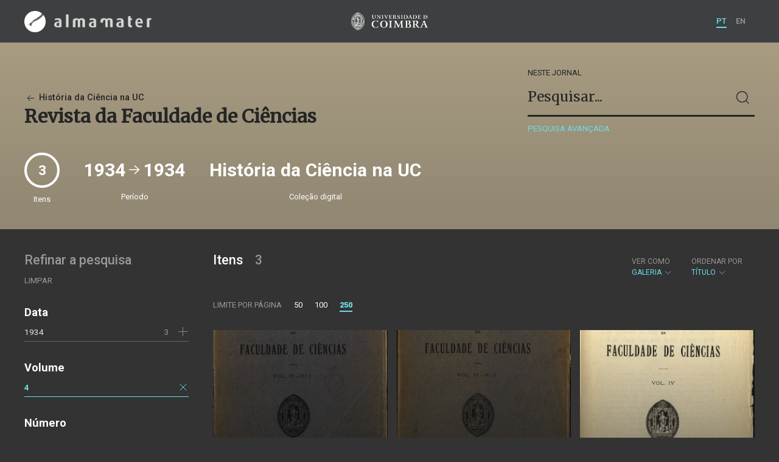

--- FILE ---
content_type: text/html; charset=UTF-8
request_url: https://almamater.uc.pt/historiaciencia/journal/56864?_t=gallery&volume=4&_o=title&_p=1&_l=250
body_size: 25728
content:
<!doctype html>
<html lang="pt">
<head>
  <meta charset="UTF-8">
  <meta name="viewport" content="width=device-width, initial-scale=1.0">
  <meta http-equiv="X-UA-Compatible" content="ie=edge">
  <meta name="robots" content="index, follow">

  <title>História da Ciência na UC</title>

  <link rel="icon" href="https://almamater.uc.pt/static/public/images/favicon.ico" type="image/x-icon" />

  <meta property="og:site_name" content="am.uc.pt">
  <meta property="og:url" content="https://almamater.uc.pt/historiaciencia/journal/56864?_t=gallery&amp;volume=4&amp;_o=title&amp;_p=1&amp;_l=250">

  <link rel="stylesheet" href="https://almamater.uc.pt/static/public/styles/vendor.css?v=201904080000">
  <link rel="stylesheet" href="https://almamater.uc.pt/static/public/styles/main.css?v=201904080000">

  <script src="https://almamater.uc.pt/static/public/scripts/vendor.js?v=201904080000"></script>

</head>
<body>

  <div class="cookies">
    <div class="uk-container">
      <div class="title" uk-scrollspy="cls: uk-animation-slide-left; repeat: true">Os cookies.</div>
      <p uk-scrollspy="cls: uk-animation-slide-left; repeat: true">Este site utiliza cookies para lhe proporcionar uma melhor experiência de utilização.</p>
      <button uk-scrollspy="cls: uk-animation-fade; repeat: true" class="cookies-close-button">OK, ACEITO</button>
    </div>
  </div>

  <div class="uk-offcanvas-content">

    <div id="offcanvas-nav-primary" uk-offcanvas="overlay: true; mode: slide;">
      <div class="uk-offcanvas-bar uk-flex uk-flex-column">

        <div class="brand">
          <div class="logo-am">
            <img class="logo-am-ico" src="https://almamater.uc.pt/static/public/images/logo-am-ico.png?v=201904080000?v=3">
            <img class="logo-am-lettering" src="https://almamater.uc.pt/static/public/images/logo-am-lettering.png?v=201904080000?v=3">
          </div>
        </div>

        <h1 class="collection-title">
            História da Ciência na UC
        </h1>

        <nav class="collection-nav">
          <ul class="uk-nav">
            <li>
              <a href="https://almamater.uc.pt/historiaciencia">
Sobre              </a>
            </li>
            <li>
              <a href="https://almamater.uc.pt/historiaciencia/items">
Itens da coleção              </a>
            </li>
          </ul>
        </nav>

        <div class="search-block">
          <div>
            <form class="uk-search uk-search-default" method="get" action="https://almamater.uc.pt/historiaciencia/items">
              <button type="submit" class="uk-search-icon-flip" uk-search-icon></button>
              <input class="uk-search-input" type="search" name="_s" placeholder="Pesquisar...">
            </form>
            <!-- <button uk-toggle="target: .advanced-search-toggle; cls: uk-hidden;" class="uk-margin-small-top advanced-search-toggle-btn uk-button uk-button-link" type="button">
Pesquisa avançada            </button> -->
          </div>
        </div>

        <div class="include-content"><h2 class="uk-text-muted">Refinar a pesquisa</h2>
<div class="facets">
  <div class="facet">
    <h3 class="facet-title">Data</h3>
      <div class="facet-entry ">
        <div class="facet-entry-body">
          <div class="facet-entry-title uk-text-truncate">
            <a href="https://almamater.uc.pt/historiaciencia/journal/56864?_t=gallery&amp;volume=4&amp;_o=title&amp;_p=1&amp;_l=250&amp;date=19340101&amp;_date_interval=1934">1934</a>
          </div>
          <div class="facet-entry-length">
3          </div>
          <div class="facet-entry-controls">
              <a href="https://almamater.uc.pt/historiaciencia/journal/56864?_t=gallery&amp;volume=4&amp;_o=title&amp;_p=1&amp;_l=250&amp;date=19340101&amp;_date_interval=1934" uk-icon="icon: plus"></a>
          </div>
        </div>
      </div>

  </div>
  <div class="facet">
    <h3 class="facet-title">Volume</h3>
      <div class="facet-entry active">
        <div class="facet-entry-body">
          <div class="facet-entry-title uk-text-truncate">
            <a href="https://almamater.uc.pt/historiaciencia/journal/56864?_t=gallery&amp;volume=4&amp;_o=title&amp;_p=1&amp;_l=250">4</a>
          </div>
          <div class="facet-entry-length">
          </div>
          <div class="facet-entry-controls">
            <a href="https://almamater.uc.pt/historiaciencia/journal/56864?_t=gallery&amp;_o=title&amp;_p=1&amp;_l=250" uk-icon="icon: close"></a>
          </div>
        </div>
      </div>

  </div>
  <div class="facet">
    <h3 class="facet-title">Número</h3>
      <div class="facet-entry ">
        <div class="facet-entry-body">
          <div class="facet-entry-title uk-text-truncate">
            <a href="https://almamater.uc.pt/historiaciencia/journal/56864?_t=gallery&amp;volume=4&amp;_o=title&amp;_p=1&amp;_l=250&amp;number=3">3</a>
          </div>
          <div class="facet-entry-length">
1          </div>
          <div class="facet-entry-controls">
              <a href="https://almamater.uc.pt/historiaciencia/journal/56864?_t=gallery&amp;volume=4&amp;_o=title&amp;_p=1&amp;_l=250&amp;number=3" uk-icon="icon: plus"></a>
          </div>
        </div>
      </div>
      <div class="facet-entry ">
        <div class="facet-entry-body">
          <div class="facet-entry-title uk-text-truncate">
            <a href="https://almamater.uc.pt/historiaciencia/journal/56864?_t=gallery&amp;volume=4&amp;_o=title&amp;_p=1&amp;_l=250&amp;number=2">2</a>
          </div>
          <div class="facet-entry-length">
1          </div>
          <div class="facet-entry-controls">
              <a href="https://almamater.uc.pt/historiaciencia/journal/56864?_t=gallery&amp;volume=4&amp;_o=title&amp;_p=1&amp;_l=250&amp;number=2" uk-icon="icon: plus"></a>
          </div>
        </div>
      </div>
      <div class="facet-entry ">
        <div class="facet-entry-body">
          <div class="facet-entry-title uk-text-truncate">
            <a href="https://almamater.uc.pt/historiaciencia/journal/56864?_t=gallery&amp;volume=4&amp;_o=title&amp;_p=1&amp;_l=250&amp;number=1">1</a>
          </div>
          <div class="facet-entry-length">
1          </div>
          <div class="facet-entry-controls">
              <a href="https://almamater.uc.pt/historiaciencia/journal/56864?_t=gallery&amp;volume=4&amp;_o=title&amp;_p=1&amp;_l=250&amp;number=1" uk-icon="icon: plus"></a>
          </div>
        </div>
      </div>

  </div>
</div>
</div>

        <nav class="language-nav">
          <ul class="uk-nav">
            <li uk-icon="world"></li>
            <li><a href="https://almamater.uc.pt/language/pt">PT</a></li>
            <li><a href="https://almamater.uc.pt/language/en">EN</a></li>
          </ul>
        </nav>

        <footer>
          <div class="footer-copyright">
            <div>Coleções Digitais da Universidade de Coimbra</div>
            <div class="legal">SIBUC / UNIVERSIDADE DE COIMBRA © 2018</div>
          </div>
          <div class="footer-developer">
            Made by <a href="https://www.uc.pt/sibuc">SIBUC</a> and <a href="https://www.framework.pt">Framework</a>
          </div>
        </footer>

      </div>
    </div>

    <header uk-sticky="sel-target: .uk-navbar-container; cls-active: uk-navbar-sticky">
      <nav class="uk-navbar-container uk-container uk-navbar-transparent" uk-navbar>
        <div class="nav-overlay uk-navbar-left uk-flex-1" hidden>
          <form class="search-block uk-search uk-search-default uk-width-expand" method="get" action="https://almamater.uc.pt/historiaciencia/items">
            <button type="submit" class="uk-search-icon-flip" uk-search-icon></button>
            <input class="uk-search-input" type="search" name="_s" placeholder="Pesquisar..." value="" autofocus>
          </form>
          <a class="uk-navbar-toggle" uk-close uk-toggle="target: .nav-overlay; animation: uk-animation-fade" href="#"></a>
        </div>
        <div class="nav-overlay uk-navbar-left">
          <a class="logo-am" href="https://almamater.uc.pt/">
            <img class="logo-am-ico" src="https://almamater.uc.pt/static/public/images/logo-am-ico.png?v=201904080000">
            <img class="logo-am-lettering" src="https://almamater.uc.pt/static/public/images/logo-am-lettering.png?v=201904080000">
          </a>
        </div>
        <div class="nav-overlay uk-navbar-center">
          <a class="logo-uc" href="https://www.uc.pt">
            <img class="logo-uc-ico" src="https://almamater.uc.pt/static/public/images/logo-uc-v2019-web.png?v=201904080000" uk-img>
          </a>
          <a class="uk-navbar-toggle" uk-search-icon uk-toggle="target: .nav-overlay; animation: uk-animation-fade" href="#"></a>
        </div>
        <div class="nav-overlay uk-navbar-right">
          <ul class="uk-navbar-nav">
            <li class="active">
              <a href="https://almamater.uc.pt/language/pt">PT</a>
            </li>
            <li class="">
              <a href="https://almamater.uc.pt/language/en">EN</a>
            </li>
          </ul>
          <a class="uk-navbar-toggle uk-hidden@s" href="#offcanvas-nav-primary" uk-toggle>
            <span uk-navbar-toggle-icon></span>
          </a>
        </div>
      </nav>
    </header>

<div class="collection-header uk-section periodical">
  <div class="uk-container">
    <div uk-grid class="uk-grid uk-flex-middle">

      <div class="uk-width-2-3@s uk-flex-1">
<div class="collection-parent">
  <a href="https://almamater.uc.pt/historiaciencia/items">
    <span uk-icon="arrow-left"></span> História da Ciência na UC
  </a>
</div>

<h1 class="collection-title">
    Revista da Faculdade de Ciências
</h1>

      </div>

      <div class="uk-width-1-3@s uk-visible@s advanced-search-toggle">
        <div class="search-block">
          <div class="dropdown-title ">
              Neste jornal
          </div>
          <div>
            <form class="uk-search uk-search-default" method="get">
              <input type="hidden" name="_p" value="1">
              <input type="hidden" name="_l" value="250">
              <input type="hidden" name="_t" value="gallery">
              <input type="hidden" name="_o" value="title">
                  <input type="hidden" name="volume" value="4">
              <button type="submit" class="uk-search-icon-flip" uk-search-icon></button>
              <input class="uk-search-input" type="search" name="_s" placeholder="Pesquisar..."
                value="">
            </form>
            <!-- <button uk-toggle="target: .advanced-search-toggle; cls: uk-hidden;" class="uk-margin-small-top advanced-search-toggle-btn uk-button uk-button-link" type="button">
Pesquisa avançada            </button> -->
            <a class="uk-button uk-button-link advanced-search-toggle-btn uk-margin-small-top" href="https://almamater.uc.pt/historiaciencia/advanced-search?_t=gallery&amp;volume=4&amp;_o=title&amp;_p=1&amp;_l=250">
Pesquisa avançada            </a>
          </div>
        </div>
      </div>
      </div>
        <div class="uk-width-expand periodical-header-meta">
          <div class="uk-grid uk-flex-middle" uk-grid uk-height-match=".meta-sync-height">
            <div class="meta-total">
              <div class="round-number periodical-total-issues meta-sync-height">
                3
              </div>
              <div class="meta-label">Itens</div>
            </div>
                <div>
                  <div class="meta-range meta-sync-height">
                    1934 <span uk-icon="icon: arrow-right; ratio: 1.5;"></span> 1934
                  </div>
                  <div class="meta-label">Período</div>
                </div>
            <div>
              <div class="meta-collection meta-sync-height">História da Ciência na UC</div>
              <div class="meta-label">Coleção digital</div>
            </div>
          </div>
        </div>

  </div>
</div>

<div class="uk-section main">
  <div class="uk-container">

    <div uk-grid>

      <div class="uk-width-1-4@s block uk-visible@s">

        <div class="block-header uk-grid-small uk-child-width-1-2 uk-child-width-1-1@s" uk-grid>
          <div class="block-header-title">
            <h2 class="uk-text-muted">Refinar a pesquisa</h2>
          </div>
          <div class="block-header-nav align-left">
            <ul class="uk-subnav">
              <li>
                <a href="https://almamater.uc.pt/historiaciencia/journal/56864?_t=gallery&amp;_o=title&amp;_p=1&amp;_l=250">Limpar</a>
              </li>
            </ul>
          </div>
        </div>

        <div class="facets">

            <div class="facet">
              <h3 class="facet-title">Data</h3>


                  <div class="facet-entry ">
                    <div class="facet-entry-body">
                      <div class="facet-entry-title uk-text-truncate">
                          <a href="https://almamater.uc.pt/historiaciencia/journal/56864?_t=gallery&amp;volume=4&amp;_o=title&amp;_p=1&amp;_l=250&amp;date=19340101&amp;_date_interval=1934">1934</a>
                      </div>
                      <div class="facet-entry-length">
3                      </div>
                      <div class="facet-entry-controls">
                            <a href="https://almamater.uc.pt/historiaciencia/journal/56864?_t=gallery&amp;volume=4&amp;_o=title&amp;_p=1&amp;_l=250&amp;date=19340101&amp;_date_interval=1934" uk-icon="icon: plus"></a>
                      </div>
                    </div>
                  </div>

            </div>

            <div class="facet">
              <h3 class="facet-title">Volume</h3>


                  <div class="facet-entry active">
                    <div class="facet-entry-body">
                      <div class="facet-entry-title uk-text-truncate">
                          <a href="https://almamater.uc.pt/historiaciencia/journal/56864?_t=gallery&amp;volume=4&amp;_o=title&amp;_p=1&amp;_l=250">4</a>
                      </div>
                      <div class="facet-entry-length">
                      </div>
                      <div class="facet-entry-controls">
                          <a href="https://almamater.uc.pt/historiaciencia/journal/56864?_t=gallery&amp;_o=title&amp;_p=1&amp;_l=250" uk-icon="icon: close"></a>
                      </div>
                    </div>
                  </div>

            </div>

            <div class="facet">
              <h3 class="facet-title">Número</h3>


                  <div class="facet-entry ">
                    <div class="facet-entry-body">
                      <div class="facet-entry-title uk-text-truncate">
                          <a href="https://almamater.uc.pt/historiaciencia/journal/56864?_t=gallery&amp;volume=4&amp;_o=title&amp;_p=1&amp;_l=250&amp;number=3">3</a>
                      </div>
                      <div class="facet-entry-length">
1                      </div>
                      <div class="facet-entry-controls">
                            <a href="https://almamater.uc.pt/historiaciencia/journal/56864?_t=gallery&amp;volume=4&amp;_o=title&amp;_p=1&amp;_l=250&amp;number=3" uk-icon="icon: plus"></a>
                      </div>
                    </div>
                  </div>


                  <div class="facet-entry ">
                    <div class="facet-entry-body">
                      <div class="facet-entry-title uk-text-truncate">
                          <a href="https://almamater.uc.pt/historiaciencia/journal/56864?_t=gallery&amp;volume=4&amp;_o=title&amp;_p=1&amp;_l=250&amp;number=2">2</a>
                      </div>
                      <div class="facet-entry-length">
1                      </div>
                      <div class="facet-entry-controls">
                            <a href="https://almamater.uc.pt/historiaciencia/journal/56864?_t=gallery&amp;volume=4&amp;_o=title&amp;_p=1&amp;_l=250&amp;number=2" uk-icon="icon: plus"></a>
                      </div>
                    </div>
                  </div>


                  <div class="facet-entry ">
                    <div class="facet-entry-body">
                      <div class="facet-entry-title uk-text-truncate">
                          <a href="https://almamater.uc.pt/historiaciencia/journal/56864?_t=gallery&amp;volume=4&amp;_o=title&amp;_p=1&amp;_l=250&amp;number=1">1</a>
                      </div>
                      <div class="facet-entry-length">
1                      </div>
                      <div class="facet-entry-controls">
                            <a href="https://almamater.uc.pt/historiaciencia/journal/56864?_t=gallery&amp;volume=4&amp;_o=title&amp;_p=1&amp;_l=250&amp;number=1" uk-icon="icon: plus"></a>
                      </div>
                    </div>
                  </div>

            </div>
        </div>

      </div>

      <div class="uk-width-3-4@s block collection-list-block">

        <!-- Paginação e limites -->
        <div class="block-header">

          <div class="uk-grid-small" uk-grid>

            <div class="block-header-title uk-width-1-2@s">
              <h2>Itens <small>3</small></h2>
              <div class="uk-margin-small-top uk-text-muted">
              </div>
            </div>

            <div class="block-header-nav uk-width-1-2@s">

              <div class="filter-dropdown">
                <button class="uk-button dropdown-button" type="button">
                  <label>Ver como</label> Galeria <span uk-icon="chevron-down"></span>
                </button>
                <div uk-dropdown>
                  <ul class="uk-nav uk-dropdown-nav">
                    <li><a href="https://almamater.uc.pt/historiaciencia/journal/56864?_t=list&amp;volume=4&amp;_o=title&amp;_p=1&amp;_l=250">Lista</a></li>
                    <li><a href="https://almamater.uc.pt/historiaciencia/journal/56864?_t=grid&amp;volume=4&amp;_o=title&amp;_p=1&amp;_l=250">Grelha</a></li>
                  </ul>
                </div>
              </div>


                  <div class="filter-dropdown">
                    <button class="uk-button dropdown-button" type="button">
                      <label>Ordenar por</label> Título <span uk-icon="chevron-down"></span>
                    </button>
                    <div uk-dropdown>
                      <ul class="uk-nav uk-dropdown-nav">
                        <li><a href="https://almamater.uc.pt/historiaciencia/journal/56864?_t=gallery&amp;volume=4&amp;_o=orderno&amp;_p=1&amp;_l=250">Numeração</a></li>
                        <li><a href="https://almamater.uc.pt/historiaciencia/journal/56864?_t=gallery&amp;volume=4&amp;_o=-orderno&amp;_p=1&amp;_l=250">Numeração (descendente)</a></li>
                        <li><a href="https://almamater.uc.pt/historiaciencia/journal/56864?_t=gallery&amp;volume=4&amp;_o=-title&amp;_p=1&amp;_l=250">Título (descendente)</a></li>
                        <li><a href="https://almamater.uc.pt/historiaciencia/journal/56864?_t=gallery&amp;volume=4&amp;_o=date&amp;_p=1&amp;_l=250">Data (de publicação)</a></li>
                        <li><a href="https://almamater.uc.pt/historiaciencia/journal/56864?_t=gallery&amp;volume=4&amp;_o=-date&amp;_p=1&amp;_l=250">Data (descendente)</a></li>
                      </ul>
                    </div>
                  </div>

            </div>

          </div>

          <div class="uk-grid-small page-controls-block" uk-grid>

            <div class="uk-width-auto@s">
              <ul class="uk-pagination">
                <li><span class="uk-text-uppercase">Limite por página</span></li>
                      <li><a href="https://almamater.uc.pt/historiaciencia/journal/56864?_t=gallery&amp;volume=4&amp;_o=title&amp;_p=1&amp;_l=50">50</a></li>
                      <li><a href="https://almamater.uc.pt/historiaciencia/journal/56864?_t=gallery&amp;volume=4&amp;_o=title&amp;_p=1&amp;_l=100">100</a></li>
                      <li class="uk-active"><span>250</span></li>
              </ul>
            </div>
          </div>

        </div>

        <!-- Lista de itens -->
        <div class="collections-entries view-as-gallery">

          <div class="uk-child-width-1-2@s uk-child-width-1-3@m uk-grid-small uk-grid-match" uk-grid
              uk-scrollspy="target: > div, h3, p; cls: uk-animation-slide-top-small;">
            <div>
              <div class="uk-card card-gallery extended">
                <div class="card-cover uk-cover-container">
                  <a href="https://almamater.uc.pt/historiaciencia/item/49775" style="display:block;height:100%">
                    <img src="https://almamater.uc.pt/historiaciencia/thumbnail/6933728/600/6933728-600.jpg" uk-cover img-responsive>
                  </a>
                  <div class="card-overlay"></div>
                </div>
                <div class="card-metadata">
                  <div class="card-type">Revista (parte)</div>

                    <div class="uk-grid uk-grid-collapse uk-flex uk-flex-middle">
                      <div class="uk-width-expand">
                        <a class="card-title"
                          href="https://almamater.uc.pt/historiaciencia/item/49775">
                          <h3 class="shave-truncate">Revista da Faculdade de Ciências - Volume 4 - Parte 1</h3>
                        </a>
                      </div>
                    </div>

                  <div class="uk-grid-small card-footer" uk-grid>
                    <div class="uk-width-expand">
                      <div class="card-date">1934</div>
                    </div>
                    <div class="uk-width-auto">
                    </div>
                  </div>

                </div>
              </div>
            </div>
            <div>
              <div class="uk-card card-gallery extended">
                <div class="card-cover uk-cover-container">
                  <a href="https://almamater.uc.pt/historiaciencia/item/49755" style="display:block;height:100%">
                    <img src="https://almamater.uc.pt/historiaciencia/thumbnail/6924600/600/6924600-600.jpg" uk-cover img-responsive>
                  </a>
                  <div class="card-overlay"></div>
                </div>
                <div class="card-metadata">
                  <div class="card-type">Revista (parte)</div>

                    <div class="uk-grid uk-grid-collapse uk-flex uk-flex-middle">
                      <div class="uk-width-expand">
                        <a class="card-title"
                          href="https://almamater.uc.pt/historiaciencia/item/49755">
                          <h3 class="shave-truncate">Revista da Faculdade de Ciências - Volume 4 - Parte 2</h3>
                        </a>
                      </div>
                    </div>

                  <div class="uk-grid-small card-footer" uk-grid>
                    <div class="uk-width-expand">
                      <div class="card-date">1934</div>
                    </div>
                    <div class="uk-width-auto">
                    </div>
                  </div>

                </div>
              </div>
            </div>
            <div>
              <div class="uk-card card-gallery extended">
                <div class="card-cover uk-cover-container">
                  <a href="https://almamater.uc.pt/historiaciencia/item/49777" style="display:block;height:100%">
                    <img src="https://almamater.uc.pt/historiaciencia/thumbnail/6934670/600/6934670-600.jpg" uk-cover img-responsive>
                  </a>
                  <div class="card-overlay"></div>
                </div>
                <div class="card-metadata">
                  <div class="card-type">Revista (parte)</div>

                    <div class="uk-grid uk-grid-collapse uk-flex uk-flex-middle">
                      <div class="uk-width-expand">
                        <a class="card-title"
                          href="https://almamater.uc.pt/historiaciencia/item/49777">
                          <h3 class="shave-truncate">Revista da Faculdade de Ciências - Volume 4 - Parte 3</h3>
                        </a>
                      </div>
                    </div>

                  <div class="uk-grid-small card-footer" uk-grid>
                    <div class="uk-width-expand">
                      <div class="card-date">1934</div>
                    </div>
                    <div class="uk-width-auto">
                    </div>
                  </div>

                </div>
              </div>
            </div>
          </div>


        </div>
      </div>

    </div>


  </div>
</div>

    <footer>
      <div class="uk-container">
        <div class="footer-logos">
            <img src="https://almamater.uc.pt/collection/footer/402d1eb40bba4569ba2f839fa17df8e7/800/am-footer-d.png" alt="Logotipo" img-responsive>
        </div>
        <div class="footer-copyright">
          <div>ALMA MATER</div>
          <div class="legal">SIBUC / UNIVERSIDADE DE COIMBRA © 2018</div>
        </div>
        <div class="footer-developer">
          {Custom} Made by <a href="https://www.uc.pt/sibuc">SIBUC</a> and <a href="https://www.framework.pt">Framework</a>
        </div>
      </div>
    </footer>

  </div>

  <!-- Global site tag (gtag.js) - Google Analytics -->
  <script async src="https://www.googletagmanager.com/gtag/js?id=UA-726452-34"></script>
  <script>
    window.dataLayer = window.dataLayer || [];
    function gtag(){dataLayer.push(arguments);}
    gtag('js', new Date());

    gtag('config', 'UA-726452-34');
  </script>

  <script src="https://almamater.uc.pt/static/public/scripts/main.js?v=201904080000"></script>

</body>

</html>